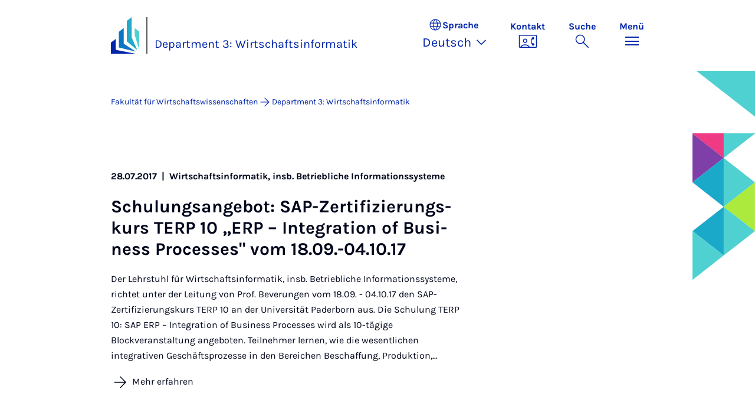

--- FILE ---
content_type: text/html; charset=utf-8
request_url: https://wiwi.uni-paderborn.de/dep3/nachrichten/nachrichten-archiv/anzeige/seite?tx_news_pi1%5BoverwriteDemand%5D%5Bmonth%5D=07&tx_news_pi1%5BoverwriteDemand%5D%5Byear%5D=2017&cHash=a8d2d03701fce439debcfe98564d4576
body_size: 10246
content:
<!DOCTYPE html>
<html lang="de">
<head>

<meta charset="utf-8">
<!-- 
	Copyright Universität Paderborn

	This website is powered by TYPO3 - inspiring people to share!
	TYPO3 is a free open source Content Management Framework initially created by Kasper Skaarhoj and licensed under GNU/GPL.
	TYPO3 is copyright 1998-2026 of Kasper Skaarhoj. Extensions are copyright of their respective owners.
	Information and contribution at https://typo3.org/
-->


<link rel="icon" href="/_assets/2fef5a57ccfb6518b32ca960619c0f44/Icons/favicon.ico" type="image/vnd.microsoft.icon">
<title>Anzeige - Department 3: Wirtschaftsinformatik | Universität Paderborn</title>
<meta name="generator" content="TYPO3 CMS">
<meta name="viewport" content="width=device-width, initial-scale=1, minimum-scale=1, maximum-scale=5">
<meta name="twitter:card" content="summary">
<meta property="upb:pageid" content="152037">
<meta property="upb:changed" content="02.07.2024 11:03:09">
<meta property="upb:changedts" content="1719910989">
<meta name="copyright" content="Universität Paderborn">
<meta name="facebook-domain-verification" content="6qp8tl4ientjkqco4fs7y3cayx2s16">


<link rel="stylesheet" href="/_assets/41f313ddc60e6583fa91411440628db0/Dist/Css/bootstrap.min.css?1768558488" media="all">
<link rel="stylesheet" href="/_assets/41f313ddc60e6583fa91411440628db0/Dist/Css/main.min.css?1768558488" media="all">
<link rel="stylesheet" href="/_assets/41f313ddc60e6583fa91411440628db0/Dist/Css/migration.min.css?1768558488" media="all">
<link rel="stylesheet" href="/_assets/41f313ddc60e6583fa91411440628db0/Dist/Css/form.min.css?1768558488" media="all">
<link rel="stylesheet" href="/_assets/a8952733f3b83a356cc583791cdab51b/Css/upbvideoshariff.css?1765275563" media="all">
<link rel="stylesheet" href="/_assets/90cf69ca398714856d10cc5ce2f52fad/css/upblibrecat.css?1764917050" media="all">
<link href="/_assets/41f313ddc60e6583fa91411440628db0/Dist/Css/newslist.min.css?1768558488" rel="stylesheet" >
<link href="/_assets/41f313ddc60e6583fa91411440628db0/Dist/Css/stage.min.css?1768558488" rel="stylesheet" >
<link href="/_assets/41f313ddc60e6583fa91411440628db0/Dist/Css/anchor-navigation.min.css?1768558488" rel="stylesheet" >
<link href="/_assets/41f313ddc60e6583fa91411440628db0/Dist/Css/breadcrumb.min.css?1768558488" rel="stylesheet" >






<link rel="apple-touch-icon" sizes="57x57" href="/typo3conf/ext/upb_base/Resources/Public/Icons/favicons/apple-icon-57x57.png">
<link rel="apple-touch-icon" sizes="60x60" href="/typo3conf/ext/upb_base/Resources/Public/Icons/favicons/apple-icon-60x60.png">
<link rel="apple-touch-icon" sizes="72x72" href="/typo3conf/ext/upb_base/Resources/Public/Icons/favicons/apple-icon-72x72.png">
<link rel="apple-touch-icon" sizes="76x76" href="/typo3conf/ext/upb_base/Resources/Public/Icons/favicons/apple-icon-76x76.png">
<link rel="apple-touch-icon" sizes="114x114" href="/typo3conf/ext/upb_base/Resources/Public/Icons/favicons/apple-icon-114x114.png">
<link rel="apple-touch-icon" sizes="120x120" href="/typo3conf/ext/upb_base/Resources/Public/Icons/favicons/apple-icon-120x120.png">
<link rel="apple-touch-icon" sizes="144x144" href="/typo3conf/ext/upb_base/Resources/Public/Icons/favicons/apple-icon-144x144.png">
<link rel="apple-touch-icon" sizes="152x152" href="/typo3conf/ext/upb_base/Resources/Public/Icons/favicons/apple-icon-152x152.png">
<link rel="apple-touch-icon" sizes="180x180" href="/typo3conf/ext/upb_base/Resources/Public/Icons/favicons/apple-icon-180x180.png">
<link rel="icon" type="image/png" href="/typo3conf/ext/upb_base/Resources/Public/Icons/favicons/favicon-32x32.png" sizes="32x32">
<link rel="icon" type="image/png" href="/typo3conf/ext/upb_base/Resources/Public/Icons/favicons/favicon-96x96.png" sizes="96x96">
<link rel="icon" type="image/png" href="/typo3conf/ext/upb_base/Resources/Public/Icons/favicons/favicon-16x16.png" sizes="16x16">


<meta name="msapplication-TileImage" content="/typo3conf/ext/upb_base/Resources/Public/Icons/favicons/ms-icon-144x144.png">
<link href="/typo3conf/ext/upb/Resources/Public/Files/fonts/fontawesome-webfont.woff2" as="font" crossorigin>
<link rel="canonical" href="https://wiwi.uni-paderborn.de/dep3/nachrichten/nachrichten-archiv/anzeige?tx_news_pi1%5Baction%5D=list&amp;tx_news_pi1%5Bcontroller%5D=News&amp;tx_news_pi1%5BcurrentPage%5D=0&amp;cHash=f13cb6d3b0e3e92ef6822038400430ec"/>
</head>
<body>

    
    

    
    








<header class="main-header sticky-top w-100">
    <nav class="navbar">
        <div class="container">
            
                    <div class="d-flex secondbrand-wrap">
                        <div class="imagemark-wrap">
                            <a class="navbar-imagemark" href="https://www.uni-paderborn.de/" title="Universität Paderborn - Zur Startseite">
                                
                                        <img alt="UPB Bildmarke" src="/_assets/41f313ddc60e6583fa91411440628db0/Dist/Media/images/imagemark.svg">
                                    
                            </a>
                        </div>
                        <div class="secondBrandBox">
                            
                                    
                                            <div class="secondBrandContent BrandContentText ">
                                                
                                                        <a href="/dep3">
                                                            Department 3: Wirtschaftsinformatik
                                                        </a>
                                                    
                                            </div>
                                        
                                

                        </div>
                    </div>
                
            <div class="d-flex navbar-actions">
                <div class="navbar-action-item d-none d-lg-block lang-switch">
                    <button class="navbar-button" data-bs-toggle="popover" data-bs-placement="bottom"
                            data-bs-offset="-40,0" data-bs-content-id="popover-content" tabindex="0" role="button">
                        <span class="header">
                            <span>Sprache</span>
                            
<svg xmlns="http://www.w3.org/2000/svg" class="icon "><use xlink:href="#icon-language"></use></svg>

                            <span class="label">Sprache</span>
                        </span>
                        
                            
                                <span class="lang">Deutsch
<svg xmlns="http://www.w3.org/2000/svg" class="icon "><use xlink:href="#icon-expand_more"></use></svg>
</span>
                            
                        
                            
                        
                    </button>
                </div>
                
                    <div class="navbar-action-item d-none d-lg-block contact">
                        <a class="navbar-button" title="Weiter zu Kontakt" href="/kontakt">
                            <span>Kontakt</span>
                            
<svg xmlns="http://www.w3.org/2000/svg" class="icon "><use xlink:href="#icon-contact_phone"></use></svg>

                        </a>
                    </div>
                
                <div class="d-flex navbar-actions_main">
                    <ul class="navbar-actions_main-items">
                        
                            <li class="d-none d-lg-block navbar-action-item">
                                <button class="navbar-button navbar-button--collapse-search" type="button"
                                        aria-controls="searchBarUPB" aria-expanded="false" aria-label="Suche umschalten">
                                    <span>Suche</span>
                                    
<svg xmlns="http://www.w3.org/2000/svg" class="icon icon-open search"><use xlink:href="#icon-search"></use></svg>

                                    
<svg xmlns="http://www.w3.org/2000/svg" class="icon icon-close close"><use xlink:href="#icon-close"></use></svg>

                                </button>
                            </li>
                        
                        <li class="navbar-action-item">
                            <button class="navbar-button navbar-button--collapse-menu" type="button"
                                    aria-controls="navbarUPB" aria-expanded="false" aria-label="Menü umschalten">
                                <span>Menü</span>
                                <div class="css-icon-wrapper">
                                    <div class="menu-toggle-icon"></div>
                                </div>
                            </button>
                        </li>
                    </ul>
                </div>
            </div>
        </div>
        <div id="popover-content" class="language-switcher d-none">
            <ul class="list-group list-group-flush">
                
                    
                    
                    
                        <li class="list-group-item active" aria-current="true">
                            <a class="d-block" href="/dep3/nachrichten/nachrichten-archiv/anzeige?tx_news_pi1%5Baction%5D=list&amp;tx_news_pi1%5Bcontroller%5D=News&amp;tx_news_pi1%5BcurrentPage%5D=0&amp;cHash=f13cb6d3b0e3e92ef6822038400430ec">Deutsch</a>
                        </li>
                    
                
                    
                    
                    
                        <li class="list-group-item" aria-current="false">
                            
                                    
                                        <a class="d-block disabled" href="/en/dep3/nachrichten/nachrichten-archiv/anzeige?tx_news_pi1%5Baction%5D=list&amp;tx_news_pi1%5Bcontroller%5D=News&amp;tx_news_pi1%5BcurrentPage%5D=0&amp;cHash=f13cb6d3b0e3e92ef6822038400430ec" disabled="1" title="Not translated">English</a>
                                    
                                
                        </li>
                    
                
            </ul>
        </div>
    </nav>
    <nav class="navbar-collapse navbar-navigation bg-white collapse" id="navbarUPB">
        
<div class="container">
    <div class="row">
        <div class="col overflow-auto-mobile">
            <div class="controls">
                <button type="button" class="close-submenu">
                    Zurück
                </button>
                <ul class="breadcrumb" aria-label="breadcrumb">
                    <li>
                        <button type="button" aria-label="Zurück zum Hauptmenü">
                            Hauptmenü
                        </button>
                    </li>
                </ul>
            </div>
            <div class="menu-wrapper">
                <div class="grid">
                    <ul class="main-menu" role="menubar">
                        
                            <li>
                                
                                        
                                                <a href="/dep3/sodalab" role="menuitem">
                                                    soda.lab
                                                </a>
                                            
                                    
                                
                            </li>
                        
                            <li>
                                
                                        
                                                <a href="/dep3/aktuelles" role="menuitem">
                                                    Aktuelles
                                                </a>
                                            
                                    
                                
                            </li>
                        
                            <li>
                                
                                        
                                                <a href="/dep3/veranstaltungen-1" role="menuitem">
                                                    Veranstaltungen
                                                </a>
                                            
                                    
                                
                            </li>
                        
                            <li>
                                
                                        
                                                <a href="/dep3/professuren" role="menuitem">
                                                    Professuren
                                                </a>
                                            
                                    
                                
                            </li>
                        
                            <li>
                                
                                        
                                                <a href="/dep3/forschungsprofil" role="menuitem">
                                                    Forschungsprofil
                                                </a>
                                            
                                    
                                
                            </li>
                        
                            <li>
                                
                                        
                                                <a href="/dep3/forschungsprojekte" role="menuitem">
                                                    Forschungsprojekte
                                                </a>
                                            
                                    
                                
                            </li>
                        
                            <li>
                                
                                        
                                                <a href="/dep3/publikationen" role="menuitem">
                                                    Publikationen
                                                </a>
                                            
                                    
                                
                            </li>
                        
                            <li>
                                
                                        
                                                <a href="/dep3/prime" role="menuitem">
                                                    PRIME
                                                </a>
                                            
                                    
                                
                            </li>
                        
                            <li>
                                
                                        
                                                <a href="/dep3/studien-und-lehrangebot" role="menuitem">
                                                    Studien- und Lehrangebot
                                                </a>
                                            
                                    
                                
                            </li>
                        
                            <li>
                                
                                        
                                                <a href="/dep3/stellenausschreibungen" role="menuitem">
                                                    Stellenausschreibungen
                                                </a>
                                            
                                    
                                
                            </li>
                        
                            <li>
                                
                                        <button type="button" title="toggle submenu" class="toggle-submenu">
                                            Betriebliche Informationssysteme | Prof. Dr. Daniel Beverungen
                                            
<svg xmlns="http://www.w3.org/2000/svg" class="icon "><use xlink:href="#icon-arrow_forward"></use></svg>

                                        </button>
                                    
                                
                                    
    <ul role="menu">
        <li>
            <a href="/dep3/winfo010" role="">
                    Seite &quot;Betriebliche Informationssysteme | Prof. Dr. Daniel Beverungen&quot; öffnen
            </a>
        </li>
        
            <li>
                
                        <button type="button" title="toggle submenu" class="toggle-submenu">
                            Team
                            
<svg xmlns="http://www.w3.org/2000/svg" class="icon "><use xlink:href="#icon-arrow_forward"></use></svg>

                        </button>
                    
                
                    
    <ul role="menu">
        <li>
            <a href="/dep3/winfo010/team" role="">
                    Seite &quot;Team&quot; öffnen
            </a>
        </li>
        
            <li>
                
                        <a href="/dep3/winfo010/team/bewerben-sie-sich-bei-uns" role="">
                            Bewerben Sie sich bei uns
                        </a>
                    
                
            </li>
        
    </ul>

                
            </li>
        
            <li>
                
                        <button type="button" title="toggle submenu" class="toggle-submenu">
                            Lehre
                            
<svg xmlns="http://www.w3.org/2000/svg" class="icon "><use xlink:href="#icon-arrow_forward"></use></svg>

                        </button>
                    
                
                    
    <ul role="menu">
        <li>
            <a href="/dep3/winfo010/lehre" role="">
                    Seite &quot;Lehre&quot; öffnen
            </a>
        </li>
        
            <li>
                
                        <a href="/dep3/winfo010/lehre/aktuelle-themen-fuer-abschlussarbeiten" role="">
                            Aktuelle Themen für Abschlussarbeiten
                        </a>
                    
                
            </li>
        
            <li>
                
                        <a href="/dep3/winfo010/lehre/tipps-fuer-abschlussarbeiten" role="">
                            Wichtige Hinweise für Abschlussarbeiten
                        </a>
                    
                
            </li>
        
            <li>
                
                        <a href="/dep3/winfo010/lehre/projektseminare" role="">
                            Projektseminare
                        </a>
                    
                
            </li>
        
            <li>
                
                        <a href="/dep3/winfo010/lehre/ercis-bpm-winter-school" role="">
                            ERCIS BPM Winter School
                        </a>
                    
                
            </li>
        
            <li>
                
                        <a href="/dep3/winfo010/lehre/erp-labor" role="">
                            ERP.lab
                        </a>
                    
                
            </li>
        
            <li>
                
                        <a href="/dep3/winfo010/lehre/service-design-lab" role="">
                            Service Design.lab
                        </a>
                    
                
            </li>
        
            <li>
                
                        <a href="/dep3/winfo010/lehre/itil" role="">
                            ITIL-Zertifizierung
                        </a>
                    
                
            </li>
        
            <li>
                
                        <a href="/dep3/winfo010/lehre/itil-1" role="">
                            Salesforce-Zertifizierung
                        </a>
                    
                
            </li>
        
            <li>
                
                        <a href="/dep3/winfo010/lehre/sap" role="">
                            SAP TS410
                        </a>
                    
                
            </li>
        
    </ul>

                
            </li>
        
            <li>
                
                        <button type="button" title="toggle submenu" class="toggle-submenu">
                            Forschung
                            
<svg xmlns="http://www.w3.org/2000/svg" class="icon "><use xlink:href="#icon-arrow_forward"></use></svg>

                        </button>
                    
                
                    
    <ul role="menu">
        <li>
            <a href="/dep3/winfo010/forschung" role="">
                    Seite &quot;Forschung&quot; öffnen
            </a>
        </li>
        
            <li>
                
                        <a href="/dep3/winfo010/forschung/forschungsprojekte" role="">
                            Forschungsprojekte
                        </a>
                    
                
            </li>
        
            <li>
                
                        <a href="/dep3/winfo010/forschung/publikationen" role="">
                            Publikationen
                        </a>
                    
                
            </li>
        
            <li>
                
                        <a href="/dep3/winfo010/forschung/forscherinnen" role="">
                            Forscher*innen
                        </a>
                    
                
            </li>
        
            <li>
                
                        <a href="/dep3/winfo010/forschung/konferenzen-und-workshops" role="">
                            Konferenzen und Workshops
                        </a>
                    
                
            </li>
        
    </ul>

                
            </li>
        
            <li>
                
                        <a href="/dep3/winfo010/aktuelles" role="">
                            Aktuelles
                        </a>
                    
                
            </li>
        
            <li>
                
                        <button type="button" title="toggle submenu" class="toggle-submenu">
                            Nachrichten
                            
<svg xmlns="http://www.w3.org/2000/svg" class="icon "><use xlink:href="#icon-arrow_forward"></use></svg>

                        </button>
                    
                
                    
    <ul role="menu">
        <li>
            <a href="/dep3/winfo010/nachrichten-1" role="">
                    Seite &quot;Nachrichten&quot; öffnen
            </a>
        </li>
        
            <li>
                
                        <a href="/dep3/winfo010/nachrichten-1/nachrichten-archiv" role="">
                            Nachrichten-Archiv
                        </a>
                    
                
            </li>
        
    </ul>

                
            </li>
        
    </ul>

                                
                            </li>
                        
                            <li>
                                
                                        <button type="button" title="toggle submenu" class="toggle-submenu">
                                            Digitale Märkte | Prof. Dr. Dennis Kundisch
                                            
<svg xmlns="http://www.w3.org/2000/svg" class="icon "><use xlink:href="#icon-arrow_forward"></use></svg>

                                        </button>
                                    
                                
                                    
    <ul role="menu">
        <li>
            <a href="/dep3/winfo2" role="">
                    Seite &quot;Digitale Märkte | Prof. Dr. Dennis Kundisch&quot; öffnen
            </a>
        </li>
        
            <li>
                
                        <a href="/dep3/winfo2/aktuelles" role="">
                            Aktuelles
                        </a>
                    
                
            </li>
        
            <li>
                
                        <a href="/dep3/winfo2/kontakt" role="">
                            Kontakt
                        </a>
                    
                
            </li>
        
            <li>
                
                        <button type="button" title="toggle submenu" class="toggle-submenu">
                            Lehre
                            
<svg xmlns="http://www.w3.org/2000/svg" class="icon "><use xlink:href="#icon-arrow_forward"></use></svg>

                        </button>
                    
                
                    
    <ul role="menu">
        <li>
            <a href="/dep3/winfo2/lehre" role="">
                    Seite &quot;Lehre&quot; öffnen
            </a>
        </li>
        
            <li>
                
                        <a href="/dep3/winfo2/lehre/abschlussarbeiten" role="">
                            Abschlussarbeiten
                        </a>
                    
                
            </li>
        
    </ul>

                
            </li>
        
            <li>
                
                        <button type="button" title="toggle submenu" class="toggle-submenu">
                            Forschung
                            
<svg xmlns="http://www.w3.org/2000/svg" class="icon "><use xlink:href="#icon-arrow_forward"></use></svg>

                        </button>
                    
                
                    
    <ul role="menu">
        <li>
            <a href="/dep3/winfo2/forschung-1" role="">
                    Seite &quot;Forschung&quot; öffnen
            </a>
        </li>
        
            <li>
                
                        <a href="/dep3/winfo2/forschung-1/forschungsprofil" role="">
                            Forschungsprofil
                        </a>
                    
                
            </li>
        
    </ul>

                
            </li>
        
            <li>
                
                        <button type="button" title="toggle submenu" class="toggle-submenu">
                            Team
                            
<svg xmlns="http://www.w3.org/2000/svg" class="icon "><use xlink:href="#icon-arrow_forward"></use></svg>

                        </button>
                    
                
                    
    <ul role="menu">
        <li>
            <a href="/dep3/winfo2/team-1" role="">
                    Seite &quot;Team&quot; öffnen
            </a>
        </li>
        
            <li>
                
                        <a href="/dep3/winfo2/team-1/stellenausschreibungen" role="">
                            Stellenausschreibungen
                        </a>
                    
                
            </li>
        
    </ul>

                
            </li>
        
    </ul>

                                
                            </li>
                        
                            <li>
                                
                                        <button type="button" title="toggle submenu" class="toggle-submenu">
                                            Data Analytics | Prof. Dr. Oliver Müller
                                            
<svg xmlns="http://www.w3.org/2000/svg" class="icon "><use xlink:href="#icon-arrow_forward"></use></svg>

                                        </button>
                                    
                                
                                    
    <ul role="menu">
        <li>
            <a href="/dep3/mueller" role="">
                    Seite &quot;Data Analytics | Prof. Dr. Oliver Müller&quot; öffnen
            </a>
        </li>
        
            <li>
                
                        <a href="/dep3/mueller/aktuelles" role="">
                            Aktuelles
                        </a>
                    
                
            </li>
        
            <li>
                
                        <a href="/dep3/mueller/forschungsprojekte-1" role="">
                            Publikationen
                        </a>
                    
                
            </li>
        
            <li>
                
                        <a href="/dep3/mueller/jobangebote" role="">
                            Jobangebote
                        </a>
                    
                
            </li>
        
            <li>
                
                        <a href="/dep3/mueller/schwerpunkte-der-forschung" role="">
                            Schwerpunkte der Forschung
                        </a>
                    
                
            </li>
        
            <li>
                
                        <a href="/dep3/mueller/forschungsprojekte" role="">
                            Forschungsprojekte
                        </a>
                    
                
            </li>
        
            <li>
                
                        <a href="/dep3/mueller/team" role="">
                            Team
                        </a>
                    
                
            </li>
        
            <li>
                
                        <a href="/dep3/mueller/kontakt" role="">
                            Kontakt
                        </a>
                    
                
            </li>
        
    </ul>

                                
                            </li>
                        
                            <li>
                                
                                        <button type="button" title="toggle submenu" class="toggle-submenu">
                                            Operations Research | Prof. Dr. Guido Schryen
                                            
<svg xmlns="http://www.w3.org/2000/svg" class="icon "><use xlink:href="#icon-arrow_forward"></use></svg>

                                        </button>
                                    
                                
                                    
    <ul role="menu">
        <li>
            <a href="/dep3/schryen" role="">
                    Seite &quot;Operations Research | Prof. Dr. Guido Schryen&quot; öffnen
            </a>
        </li>
        
            <li>
                
                        <a href="/dep3/schryen/aktuelles" role="">
                            Aktuelles
                        </a>
                    
                
            </li>
        
            <li>
                
                        <button type="button" title="toggle submenu" class="toggle-submenu">
                            Forschung
                            
<svg xmlns="http://www.w3.org/2000/svg" class="icon "><use xlink:href="#icon-arrow_forward"></use></svg>

                        </button>
                    
                
                    
    <ul role="menu">
        <li>
            <a href="/dep3/schryen/forschung" role="">
                    Seite &quot;Forschung&quot; öffnen
            </a>
        </li>
        
            <li>
                
                        <a href="/dep3/schryen/forschung/forschungsprojekte" role="">
                            Forschungsprojekte
                        </a>
                    
                
            </li>
        
    </ul>

                
            </li>
        
            <li>
                
                        <a href="/dep3/schryen/lehre-schryen" role="">
                            Lehre
                        </a>
                    
                
            </li>
        
            <li>
                
                        <button type="button" title="toggle submenu" class="toggle-submenu">
                            Team
                            
<svg xmlns="http://www.w3.org/2000/svg" class="icon "><use xlink:href="#icon-arrow_forward"></use></svg>

                        </button>
                    
                
                    
    <ul role="menu">
        <li>
            <a href="/dep3/schryen/team-schryen" role="">
                    Seite &quot;Team&quot; öffnen
            </a>
        </li>
        
            <li>
                
                        <a href="/dep3/schryen/team-schryen/stellenausschreibungen" role="">
                            Stellenausschreibungen
                        </a>
                    
                
            </li>
        
    </ul>

                
            </li>
        
    </ul>

                                
                            </li>
                        
                            <li>
                                
                                        <button type="button" title="toggle submenu" class="toggle-submenu">
                                            Digital Responsibility | Prof. Dr. Franz Strich
                                            
<svg xmlns="http://www.w3.org/2000/svg" class="icon "><use xlink:href="#icon-arrow_forward"></use></svg>

                                        </button>
                                    
                                
                                    
    <ul role="menu">
        <li>
            <a href="/dep3/strich" role="">
                    Seite &quot;Digital Responsibility | Prof. Dr. Franz Strich&quot; öffnen
            </a>
        </li>
        
            <li>
                
                        <a href="/dep3/strich/lehre" role="">
                            Lehre
                        </a>
                    
                
            </li>
        
            <li>
                
                        <a href="/dep3/strich/team" role="">
                            Team
                        </a>
                    
                
            </li>
        
    </ul>

                                
                            </li>
                        
                            <li>
                                
                                        <button type="button" title="toggle submenu" class="toggle-submenu">
                                            Nachhaltigkeit | Prof. Dr. Simon Trang
                                            
<svg xmlns="http://www.w3.org/2000/svg" class="icon "><use xlink:href="#icon-arrow_forward"></use></svg>

                                        </button>
                                    
                                
                                    
    <ul role="menu">
        <li>
            <a href="/dep3/trang" role="">
                    Seite &quot;Nachhaltigkeit | Prof. Dr. Simon Trang&quot; öffnen
            </a>
        </li>
        
            <li>
                
                        <a href="/dep3/trang/aktuelles" role="">
                            Aktuelles
                        </a>
                    
                
            </li>
        
            <li>
                
                        <a href="/dep3/trang/forschung" role="">
                            Forschung
                        </a>
                    
                
            </li>
        
            <li>
                
                        <a href="/dep3/trang/lehre" role="">
                            Lehre
                        </a>
                    
                
            </li>
        
            <li>
                
                        <button type="button" title="toggle submenu" class="toggle-submenu">
                            Team
                            
<svg xmlns="http://www.w3.org/2000/svg" class="icon "><use xlink:href="#icon-arrow_forward"></use></svg>

                        </button>
                    
                
                    
    <ul role="menu">
        <li>
            <a href="/dep3/trang/team" role="">
                    Seite &quot;Team&quot; öffnen
            </a>
        </li>
        
            <li>
                
                        <a href="/dep3/trang/team/stellenangebot" role="">
                            Stellenangebot
                        </a>
                    
                
            </li>
        
    </ul>

                
            </li>
        
            <li>
                
                        <a href="/dep3/trang/kontakt" role="">
                            Kontakt
                        </a>
                    
                
            </li>
        
    </ul>

                                
                            </li>
                        
                            <li>
                                
                                        <button type="button" title="toggle submenu" class="toggle-submenu">
                                            Social Computing | Prof. Dr. Matthias Trier
                                            
<svg xmlns="http://www.w3.org/2000/svg" class="icon "><use xlink:href="#icon-arrow_forward"></use></svg>

                                        </button>
                                    
                                
                                    
    <ul role="menu">
        <li>
            <a href="/dep3/trier" role="">
                    Seite &quot;Social Computing | Prof. Dr. Matthias Trier&quot; öffnen
            </a>
        </li>
        
            <li>
                
                        <a href="/dep3/trier/aktuelles" role="">
                            Aktuelles
                        </a>
                    
                
            </li>
        
            <li>
                
                        <a href="/dep3/trier/forschung" role="">
                            Forschung
                        </a>
                    
                
            </li>
        
            <li>
                
                        <button type="button" title="toggle submenu" class="toggle-submenu">
                            Lehre
                            
<svg xmlns="http://www.w3.org/2000/svg" class="icon "><use xlink:href="#icon-arrow_forward"></use></svg>

                        </button>
                    
                
                    
    <ul role="menu">
        <li>
            <a href="/dep3/trier/lehre-1" role="">
                    Seite &quot;Lehre&quot; öffnen
            </a>
        </li>
        
            <li>
                
                        <a href="/dep3/trier/lehre-1/abschlussarbeiten" role="">
                            Abschlussarbeiten
                        </a>
                    
                
            </li>
        
    </ul>

                
            </li>
        
            <li>
                
                        <a href="/dep3/trier/team" role="">
                            Team
                        </a>
                    
                
            </li>
        
            <li>
                
                        <a href="/dep3/trier/mentorenprogramm-masterstudierende-wirtschaftsinformatik-und-management-information-systems" role="">
                            Men­to­ren­pro­­gramm Mas­ter­­stu­­die­ren­­de Wir­t­­schafts­in­­for­­ma­tik und Ma­­na­ge­­ment In­­­for­­ma­ti­on Sys­tems
                        </a>
                    
                
            </li>
        
            <li>
                
                        <a href="/dep3/trier/kontakt" role="">
                            Kontakt
                        </a>
                    
                
            </li>
        
    </ul>

                                
                            </li>
                        
                    </ul>
                    <div class="active-submenu"></div>
                </div>
            </div>
            <div class="more-links">
                
                
            </div>
        </div>
    </div>
</div>





    </nav>
    <div class="navbar-collapse navbar-search bg-white collapse" id="searchBarUPB">
        <div class="container">
            <form class="form-inline" id="searchbox_000811303303555764227:ajae23nnrte"
                  action="https://www.google.com/cse" accept-charset="utf-8">
                <input type="hidden" name="cx" value="000811303303555764227:ajae23nnrte" />
                <input type="hidden" name="cof" value="FORID:0" />
                <div class="input-group">
                    <input class="form-control" type="search" name="q"
                        placeholder="Suchen (Google)"
                        aria-label="Search">
                    <button class="btn btn-primary search-submit-btn" type="submit">
                        
<svg xmlns="http://www.w3.org/2000/svg" class="icon icon-open"><use xlink:href="#icon-search"></use></svg>

                    </button>
                </div>
            </form>
            <script type="text/javascript">
                let form = document.getElementById("searchbox_000811303303555764227:ajae23nnrte");
                form.action='https://www.uni-paderborn.de/suche';
                form.cof.value='FORID:11';
            </script>
        </div>
    </div>
</header>



    
    






        
            



<section id="header" class="stage small">
    <div class="image">
        
                
                    



    
        
    

    
    
    <figure class="">
        <picture>
            
            
            
                
        
                
                <source srcset="/fileadmin/home/upb-buehne1.png" media="(max-width: 768px)" />
            
    
            
            
                
        
                
                <source srcset="/fileadmin/home/upb-buehne1.png" media="(max-width: 992px)" />
            
    
            
            
                
        
                
                <source srcset="/fileadmin/home/upb-buehne1.png" media="(max-width: 1200px)" />
            
    
            
            
                    <img itemprop="image" class="img-fluid" loading="lazy" src="/fileadmin/home/upb-buehne1.png" width="6000" height="1263" alt="" />
                
        </picture>
    </figure>



                
            
    </div>
</section>


        
    



    
        
        




<nav class="navbar navbar-scrollspy navbar-expand-xl sticky-top">
    <div class="container">
        <div class="row g-0">
            <div class="navbar-mobile">
                <a class="navbar-title text-primary text-decoration-none d-xl-none" href="#"></a>
                <button class="navbar-toggler d-xl-none" type="button" data-bs-toggle="collapse"
                        data-bs-target="#navbarScroll-0" aria-controls="navbarScroll" aria-expanded="false"
                        aria-label="Toggle navigation">
                    
<svg xmlns="http://www.w3.org/2000/svg" class="icon "><use xlink:href="#icon-expand_more"></use></svg>

                </button>
                <div id="navbarScroll-0" class="collapse navbar-collapse">
                    <div id="main-scroll-nav" class="navbar-nav navbar-nav-scroll">
                        
                    </div>
                    <div class="navbar-nav-scroll-buttons" hidden>
                        <button class="navbar-nav-scroll-button navbar-nav-scroll-button-left" type="button">
                            
<svg xmlns="http://www.w3.org/2000/svg" class="icon "><use xlink:href="#icon-chevron_left"></use></svg>

                        </button>
                        <button class="navbar-nav-scroll-button navbar-nav-scroll-button-right" type="button">
                            
<svg xmlns="http://www.w3.org/2000/svg" class="icon "><use xlink:href="#icon-chevron_right"></use></svg>

                        </button>
                    </div>
                </div>
            </div>
        </div>
    </div>
</nav>



    

    
        

<div class="container container-breadcrumb">
    <nav class="breadcrumb-nav" aria-label="breadcrumb">
        <ol class="breadcrumb" itemscope itemtype="https://schema.org/BreadcrumbList">
            
                
                <li class="breadcrumb-item active"
                    itemtype="https://schema.org/ListItem"
                    itemprop="itemListElement"
                    itemscope
                    >
                    
                            <a href="/" itemprop="item" title="Fakultät für Wirtschaftswissenschaften"><span itemprop="name">Fakultät für Wirtschaftswissenschaften</span></a>
                        
                    <meta itemprop="position" content="1"/>
                </li>
                
                    
<svg xmlns="http://www.w3.org/2000/svg" class="icon "><use xlink:href="#icon-arrow_forward"></use></svg>

                
            
                
                <li class="breadcrumb-item active"
                    itemtype="https://schema.org/ListItem"
                    itemprop="itemListElement"
                    itemscope
                    >
                    
                            <a href="/dep3" itemprop="item" title="Department 3: Wirtschaftsinformatik">
                                <span itemprop="name">Department 3: Wirtschaftsinformatik</span>
                            </a>
                        
                    <meta itemprop="position" content="2"/>
                </li>
                
            
        </ol>
    </nav>
</div>


    

    
    
        <main class="main-content">
            <!--TYPO3SEARCH_begin--><div id="c414292" class="frame frame-layout-0">
                
                
                    



                
                
                    



                
                

    
    




		
		<div class="news">
			
			
    <!--TYPO3SEARCH_end-->
    
            



    <section class="news-list-view" id="news-container">
    



    <div class="container">
        <div class="news-list-items">
            
                    
                    
                        

        

        <div class="news-list-item"
             itemscope
             itemtype="https://schema.org/NewsArticle">
            <div class="row">
                <div class="col-12 col-md-4 order-md-2">
                    <div class="news-list-item_image">
                        
                        
                            
                        
                    </div>
                </div>
                <div class="col-12 col-md-8">
                    <div class="news-list-item_body">
                        <div class="news-list-item_header">
                            <div class="news-list-item_meta" itemprop="datePublished"
                                 content="2017-07-28">
                                
                                <span class="news-list-item_date">
                                    
                                            28.07.2017
                                            
                                        
                                </span>
                                
                                    <span class="news-list-item_categories">
                                        &nbsp;|&nbsp;
                                        
                                            
                                                    <span>
                                                        Wirtschaftsinformatik, insb. Betriebliche Informationssysteme
                                                    </span>
                                                
                                        
                                    </span>
                                
                            </div>
                            
                                <h3 class="news-list-item_headline" itemprop="headline">
                                    Schu&shy;lungs&shy;an&shy;ge&shy;bot: SAP-Zer&shy;ti&shy;fi&shy;zie&shy;rungs&shy;kurs TERP 10 „ERP – In&shy;te&shy;gra&shy;ti&shy;on of Busi&shy;ness Pro&shy;ces&shy;ses&quot; vom 18.09.-04.10.17
                                </h3>
                            
                        </div>

                        <div class="news-list-item_content">
                            <p class="news-list-item_teaser">
                                
                                        
                                            Der Lehrstuhl für Wirtschaftsinformatik, insb. Betriebliche Informationssysteme, richtet unter der Leitung von Prof. Beverungen vom 18.09. - 04.10.17 den SAP-Zertifizierungskurs TERP 10 an der Universität Paderborn aus. Die Schulung TERP 10: SAP ERP – Integration of Business Processes wird als 10-tägige Blockveranstaltung angeboten. Teilnehmer lernen, wie die wesentlichen integrativen Geschäftsprozesse in den Bereichen Beschaffung, Produktion,&hellip;
                                        
                                    
                            </p>
                            
                                
<svg xmlns="http://www.w3.org/2000/svg" class="icon arrow_forward"><use xlink:href="#icon-arrow_forward"></use></svg>

                                <span class="txt">
                                    Mehr erfahren
                                </span>
                            
                        </div>
                    </div>
                </div>
            </div>
        </div>
    


                    
                        

        

        <div class="news-list-item"
             itemscope
             itemtype="https://schema.org/NewsArticle">
            <div class="row">
                <div class="col-12 col-md-4 order-md-2">
                    <div class="news-list-item_image">
                        
                        
                            
                        
                    </div>
                </div>
                <div class="col-12 col-md-8">
                    <div class="news-list-item_body">
                        <div class="news-list-item_header">
                            <div class="news-list-item_meta" itemprop="datePublished"
                                 content="2017-07-26">
                                
                                <span class="news-list-item_date">
                                    
                                            26.07.2017
                                            
                                        
                                </span>
                                
                                    <span class="news-list-item_categories">
                                        &nbsp;|&nbsp;
                                        
                                            
                                                    <span>
                                                        Forschung,&nbsp;
                                                    </span>
                                                
                                        
                                            
                                                    <span>
                                                        Wirtschaftsinformatik, insb. Betriebliche Informationssysteme
                                                    </span>
                                                
                                        
                                    </span>
                                
                            </div>
                            
                                <h3 class="news-list-item_headline" itemprop="headline">
                                    Track Chair für den Be&shy;reich Wirt&shy;schafts&shy;in&shy;for&shy;ma&shy;tik auf der VHB-Jah&shy;res&shy;ta&shy;gung 2018 (Mag&shy;de&shy;burg)
                                </h3>
                            
                        </div>

                        <div class="news-list-item_content">
                            <p class="news-list-item_teaser">
                                
                                        
                                            Prof. Dr. Daniel Beverungen ist auf der &lt;link http://www.vhb2018.ovgu.de/&gt;VHB-Jahrestagung 2018&lt;/link&gt; in Magdeburg Track Chair für den Bereich Wirtschaftsinformatik.&nbsp;
Die 80. Pfingsttagung des Verbands der Hochschullehrer für Betriebswirtschaft e. V. (VHB) findet vom 23. bis 25. Mai 2018 an der Otto-von-Guericke-Universität Magdeburg statt. Im Zentrum der Tagung steht die Analyse betriebswirtschaftlicher Entscheidungsprozesse, welche sich stets&hellip;
                                        
                                    
                            </p>
                            
                                
<svg xmlns="http://www.w3.org/2000/svg" class="icon arrow_forward"><use xlink:href="#icon-arrow_forward"></use></svg>

                                <span class="txt">
                                    Mehr erfahren
                                </span>
                            
                        </div>
                    </div>
                </div>
            </div>
        </div>
    


                    
                        

        

        <div class="news-list-item"
             itemscope
             itemtype="https://schema.org/NewsArticle">
            <div class="row">
                <div class="col-12 col-md-4 order-md-2">
                    <div class="news-list-item_image">
                        
                        
                            
                        
                    </div>
                </div>
                <div class="col-12 col-md-8">
                    <div class="news-list-item_body">
                        <div class="news-list-item_header">
                            <div class="news-list-item_meta" itemprop="datePublished"
                                 content="2017-07-26">
                                
                                <span class="news-list-item_date">
                                    
                                            26.07.2017
                                            
                                        
                                </span>
                                
                                    <span class="news-list-item_categories">
                                        &nbsp;|&nbsp;
                                        
                                            
                                                    <span>
                                                        Wirtschaftsinformatik, insb. Betriebliche Informationssysteme
                                                    </span>
                                                
                                        
                                    </span>
                                
                            </div>
                            
                                <h3 class="news-list-item_headline" itemprop="headline">
                                    Kar&shy;rie&shy;re&shy;tag am 19.10.17, 15.30 Uhr, bei Net at Work GmbH, Pa&shy;der&shy;born
                                </h3>
                            
                        </div>

                        <div class="news-list-item_content">
                            <p class="news-list-item_teaser">
                                
                                        
                                            Net at Work GmbH lädt alle Studierenden zum Karrieretag am Donnerstag, den 19. Oktober 2017, um 15.30 Uhr, ein. Weitere Informationen finden Sie &lt;link file:89647&gt;hier&lt;/link&gt;
                                        
                                    
                            </p>
                            
                                
<svg xmlns="http://www.w3.org/2000/svg" class="icon arrow_forward"><use xlink:href="#icon-arrow_forward"></use></svg>

                                <span class="txt">
                                    Mehr erfahren
                                </span>
                            
                        </div>
                    </div>
                </div>
            </div>
        </div>
    


                    
                        

        

        <div class="news-list-item"
             itemscope
             itemtype="https://schema.org/NewsArticle">
            <div class="row">
                <div class="col-12 col-md-4 order-md-2">
                    <div class="news-list-item_image">
                        
                        
                            
                        
                    </div>
                </div>
                <div class="col-12 col-md-8">
                    <div class="news-list-item_body">
                        <div class="news-list-item_header">
                            <div class="news-list-item_meta" itemprop="datePublished"
                                 content="2017-07-24">
                                
                                <span class="news-list-item_date">
                                    
                                            24.07.2017
                                            
                                        
                                </span>
                                
                                    <span class="news-list-item_categories">
                                        &nbsp;|&nbsp;
                                        
                                            
                                                    <span>
                                                        Lehre,&nbsp;
                                                    </span>
                                                
                                        
                                            
                                                    <span>
                                                        Wirtschaftsinformatik, insb. Betriebliche Informationssysteme
                                                    </span>
                                                
                                        
                                    </span>
                                
                            </div>
                            
                                <h3 class="news-list-item_headline" itemprop="headline">
                                    Gast&shy;vor&shy;trag von Dr. Sta&shy;nis&shy;law Schmal, Luft&shy;han&shy;sa In&shy;dus&shy;try So&shy;lu&shy;ti&shy;ons AS GmbH, am 25.07.17 im Rah&shy;men der Vor&shy;le&shy;sung Di&shy;gi&shy;ta&shy;le&hellip;
                                </h3>
                            
                        </div>

                        <div class="news-list-item_content">
                            <p class="news-list-item_teaser">
                                
                                        
                                            Im Rahmen der Vorlesung Digitale Dienstleistungssysteme findet am 25.07.17, von 14.00 - 16.00 Uhr, im Raum B 2 ein Gastvortrag von Dr. Stanislaw Schmal, Lufthansa Industry Solutions AS GmbH, zum Thema „Analytics and Big Data Applications at Lufthansa“ statt.
                                        
                                    
                            </p>
                            
                                
<svg xmlns="http://www.w3.org/2000/svg" class="icon arrow_forward"><use xlink:href="#icon-arrow_forward"></use></svg>

                                <span class="txt">
                                    Mehr erfahren
                                </span>
                            
                        </div>
                    </div>
                </div>
            </div>
        </div>
    


                    
                        

        

        <div class="news-list-item"
             itemscope
             itemtype="https://schema.org/NewsArticle">
            <div class="row">
                <div class="col-12 col-md-4 order-md-2">
                    <div class="news-list-item_image">
                        
                        
                            
                        
                    </div>
                </div>
                <div class="col-12 col-md-8">
                    <div class="news-list-item_body">
                        <div class="news-list-item_header">
                            <div class="news-list-item_meta" itemprop="datePublished"
                                 content="2017-07-13">
                                
                                <span class="news-list-item_date">
                                    
                                            13.07.2017
                                            
                                        
                                </span>
                                
                                    <span class="news-list-item_categories">
                                        &nbsp;|&nbsp;
                                        
                                            
                                                    <span>
                                                        Lehre,&nbsp;
                                                    </span>
                                                
                                        
                                            
                                                    <span>
                                                        Wirtschaftsinformatik, insb. Betriebliche Informationssysteme
                                                    </span>
                                                
                                        
                                    </span>
                                
                            </div>
                            
                                <h3 class="news-list-item_headline" itemprop="headline">
                                    Gast&shy;vor&shy;trag von Da&shy;ni&shy;e&shy;la Klo&shy;se, best prac&shy;ti&shy;ce con&shy;sul&shy;ting AG, am 19.07.17 im Rah&shy;men der Vor&shy;le&shy;sung Grund&shy;la&shy;gen be&shy;trieb&shy;li&shy;cher&hellip;
                                </h3>
                            
                        </div>

                        <div class="news-list-item_content">
                            <p class="news-list-item_teaser">
                                
                                        
                                            Im Rahmen der Vorlesung Grundlagen betrieblicher Informationssysteme findet am 19.07.17, von 9.00 - 11.00 Uhr, im Raum P52.03 ein Gastvortrag von Daniela Klose, best practice consulting AG, zum Thema „Einblick in die Praxis eines SAP-Projekts am Beispiel unterschiedlicher Umsetzungsszenarien im PoC SAP Hybris Billing bei einem großen Energieunternehmen“ statt.
                                        
                                    
                            </p>
                            
                                
<svg xmlns="http://www.w3.org/2000/svg" class="icon arrow_forward"><use xlink:href="#icon-arrow_forward"></use></svg>

                                <span class="txt">
                                    Mehr erfahren
                                </span>
                            
                        </div>
                    </div>
                </div>
            </div>
        </div>
    


                    
                        

        

        <div class="news-list-item"
             itemscope
             itemtype="https://schema.org/NewsArticle">
            <div class="row">
                <div class="col-12 col-md-4 order-md-2">
                    <div class="news-list-item_image">
                        
                        
                            
                                
                                    <figure>
                                        <picture>
                                            <source srcset="/fileadmin-wiwi/_processed_/f/4/csm_IMG_5932_4621fb3a42.jpg"
                                                    media="(max-width: 768px)">
                                            <img itemprop="image" class="img-fluid" src="/fileadmin-wiwi/_processed_/f/4/csm_IMG_5932_5b4a159330.jpg" width="992" height="558" loading="lazy" alt="" />
                                            
                                        </picture>
                                    </figure>
                                    
                                
                            
                                
                            
                        
                    </div>
                </div>
                <div class="col-12 col-md-8">
                    <div class="news-list-item_body">
                        <div class="news-list-item_header">
                            <div class="news-list-item_meta" itemprop="datePublished"
                                 content="2017-07-10">
                                
                                <span class="news-list-item_date">
                                    
                                            10.07.2017
                                            
                                        
                                </span>
                                
                                    <span class="news-list-item_categories">
                                        &nbsp;|&nbsp;
                                        
                                            
                                                    <span>
                                                        Wirtschaftsinformatik, insb. Betriebliche Informationssysteme
                                                    </span>
                                                
                                        
                                    </span>
                                
                            </div>
                            
                                <h3 class="news-list-item_headline" itemprop="headline">
                                    Ex&shy;kur&shy;si&shy;on des De&shy;part&shy;ments Wirt&shy;schafts&shy;in&shy;for&shy;ma&shy;tik mit Ex&shy;zel&shy;lenz&shy;stu&shy;die&shy;ren&shy;den vom 6. - 7. Ju&shy;li 2017 in Han&shy;no&shy;ver bei VW Nutz&shy;fahr&shy;zeu&shy;ge&hellip;
                                </h3>
                            
                        </div>

                        <div class="news-list-item_content">
                            <p class="news-list-item_teaser">
                                
                                        
                                            Das Department Wirtschaftsinformatik der Universität Paderborn hat die besten Studierenden im Bachelorstudiengang Wirtschaftsinformatik sowie im Masterstudiengang Wirtschaftsinformatik und Management Information Systems als Anerkennung für hervorragende Leistungen vom 06. bis 07.07.17 nach Hannover eingeladen. Dort besuchten die (Junior-)Professoren sowie 35 Studierende VW Nutzfahrzeuge und TuiFly, um typische Fragestellungen und&hellip;
                                        
                                    
                            </p>
                            
                                
<svg xmlns="http://www.w3.org/2000/svg" class="icon arrow_forward"><use xlink:href="#icon-arrow_forward"></use></svg>

                                <span class="txt">
                                    Mehr erfahren
                                </span>
                            
                        </div>
                    </div>
                </div>
            </div>
        </div>
    


                    
                    
                        




                    
                
        </div>
    </div>
</section>


        
    <!--TYPO3SEARCH_begin-->

		</div>
		
	


                
                    



                
                
                    



                
            </div><!--TYPO3SEARCH_end-->
        </main>
    

    





        


    




<footer class="footer footer--sliced text-white">
    <div class="area-footer bg-middleblue">
        <div class="container position-relative">
            <div class="footer_grid">
                
                    
                        <div class="footer_column">
                            <h2 class="text-white mb-2 mb-lg-0">
                                Department 3: Wirtschaftsinformatik
                            </h2>
                        </div>
                        <div class="footer_column">
                            <address>
                                <p class="mb-2">
                                    Warburger Str. 100<br>
                                    
                                    33098 Paderborn<br>
                                    
                                            Deutschland
                                        
                                </p>
                                
                                
                            </address>
                        </div>
                    
                
                

                

                <div class="footer_column">
                    

    <div class="footer_nav-section">
        <h5 class="footer_headline text-white">
            Schnellzugriffe
        </h5>
        <ul class="nav footer_nav-quicklinks">
            
                <li class="nav-item">
                    <a href="/dep1" onclick="_paq.push([&#039;trackEvent&#039;,&#039;UPB-Footer&#039;,&#039;Quicklink clicked&#039;,&#039;Department 1: Management&#039;]);" title="Department 1: Management" class="btn-icon-link text-white">
                        
<svg xmlns="http://www.w3.org/2000/svg" class="icon "><use xlink:href="#icon-arrow_forward"></use></svg>

                        Department 1: Management
                    </a>
                </li>
            
                <li class="nav-item">
                    <a href="/dep2" onclick="_paq.push([&#039;trackEvent&#039;,&#039;UPB-Footer&#039;,&#039;Quicklink clicked&#039;,&#039;Department 2: Taxation, Accounting and Finance&#039;]);" title="Department 2: Taxation, Accounting and Finance" class="btn-icon-link text-white">
                        
<svg xmlns="http://www.w3.org/2000/svg" class="icon "><use xlink:href="#icon-arrow_forward"></use></svg>

                        Department 2: Taxation, Accounting and Finance
                    </a>
                </li>
            
                <li class="nav-item">
                    <a href="/dep3" onclick="_paq.push([&#039;trackEvent&#039;,&#039;UPB-Footer&#039;,&#039;Quicklink clicked&#039;,&#039;Department 3: Wirtschaftsinformatik&#039;]);" title="Department 3: Wirtschaftsinformatik" class="btn-icon-link text-white">
                        
<svg xmlns="http://www.w3.org/2000/svg" class="icon "><use xlink:href="#icon-arrow_forward"></use></svg>

                        Department 3: Wirtschaftsinformatik
                    </a>
                </li>
            
                <li class="nav-item">
                    <a href="/dep4" onclick="_paq.push([&#039;trackEvent&#039;,&#039;UPB-Footer&#039;,&#039;Quicklink clicked&#039;,&#039;Department 4: Economics&#039;]);" title="Department 4: Economics" class="btn-icon-link text-white">
                        
<svg xmlns="http://www.w3.org/2000/svg" class="icon "><use xlink:href="#icon-arrow_forward"></use></svg>

                        Department 4: Economics
                    </a>
                </li>
            
                <li class="nav-item">
                    <a href="/dep5" onclick="_paq.push([&#039;trackEvent&#039;,&#039;UPB-Footer&#039;,&#039;Quicklink clicked&#039;,&#039;Department 5: Wirtschaftspädagogik&#039;]);" title="Department 5: Wirtschaftspädagogik" class="btn-icon-link text-white">
                        
<svg xmlns="http://www.w3.org/2000/svg" class="icon "><use xlink:href="#icon-arrow_forward"></use></svg>

                        Department 5: Wirtschaftspädagogik
                    </a>
                </li>
            
                <li class="nav-item">
                    <a href="/dep6" onclick="_paq.push([&#039;trackEvent&#039;,&#039;UPB-Footer&#039;,&#039;Quicklink clicked&#039;,&#039;Department 6: Wirtschaftsrecht&#039;]);" title="Department 6: Wirtschaftsrecht" class="btn-icon-link text-white">
                        
<svg xmlns="http://www.w3.org/2000/svg" class="icon "><use xlink:href="#icon-arrow_forward"></use></svg>

                        Department 6: Wirtschaftsrecht
                    </a>
                </li>
            
            
        </ul>
    </div>



                </div>

                <div class="footer_column">
                    



                    <div class="footer_nav-section">
                        
                        
                                



                            
                    </div>
                </div>
            </div>

            
            
        </div>
    </div>

    
        <div class="default-footer bg-primary">
            <div class="container position-relative">
                <div class="footer_grid">
                    <div class="footer_column">
                        




        
    


        <a href="http://www.uni-paderborn.de/" title="Universität Paderborn" class="d-flex justify-content-center justify-content-lg-start">
            <img class="img-fluid" alt="Universität Paderborn" src="/_assets/41f313ddc60e6583fa91411440628db0/Dist/Media/images/upb-logo-negativ-de.svg" width="393" height="123" />
        </a>
    


                    </div>

                    <div class="footer_column">
                        <address>
                            <p class="mb-2">Warburger Str. 100<br>33098 Paderborn<br>Deutschland</p>
                            <p class="mb-0">Telefon Universität</p>
                            <a class="text-white" href="tel:+49 5251 60-0" title="Telefon" target="_blank">
                                +49 5251 60-0
                            </a>
                        </address>
                    </div>

                    <div class="footer_column">
                        

    <div class="footer_nav-section">
        <h5 class="footer_headline text-white d-none d-sm-block">
            Rechtliches
        </h5>
        <ul class="nav footer_nav-policy ">
            
                    <li class="nav-item">
                        <a class="btn-icon-link p-0 text-white" title="Impressum" href="https://www.uni-paderborn.de/impressum">
                            
<svg xmlns="http://www.w3.org/2000/svg" class="icon "><use xlink:href="#icon-arrow_forward"></use></svg>

                            Impressum
                        </a>
                    </li>
                
            
                    <li class="nav-item">
                        <a class="btn-icon-link p-0 text-white" title="Datenschutz" href="https://www.uni-paderborn.de/datenschutzerklaerung">
                            
<svg xmlns="http://www.w3.org/2000/svg" class="icon "><use xlink:href="#icon-arrow_forward"></use></svg>

                            Datenschutz
                        </a>
                    </li>
                
            
                    <li class="nav-item">
                        <a class="btn-icon-link p-0 text-white" title="Hinweisgebersystem" href="https://www.uni-paderborn.de/zv/organisationsberatung-pruefwesen/hinweisgebersystem">
                            
<svg xmlns="http://www.w3.org/2000/svg" class="icon "><use xlink:href="#icon-arrow_forward"></use></svg>

                            Hinweisgebersystem
                        </a>
                    </li>
                
            
        </ul>
    </div>
    


                    </div>

                    <div class="footer_column">
                        
      
    <div class="footer_nav-section">
        <h5 class="footer_headline footer_headline--mb text-white d-none d-sm-block">
            Soziale Netzwerke
        </h5>
    
        <ul class="nav footer_nav-social">
            
                <li class="nav-item">
                    <a href="https://www.instagram.com/uni_paderborn" onclick="_paq.push([&#039;trackEvent&#039;,&#039;AreaFooter-UPB&#039;,&#039;Instagram clicked&#039;,&#039;Instagram&#039;]);" title="Instagram">
                        
<svg xmlns="http://www.w3.org/2000/svg" class="icon "><use xlink:href="#icon-instagram_icon"></use></svg>

                    </a>
                </li>
            
            
                <li class="nav-item">
                    <a href="https://www.facebook.com/unipaderborn" onclick="_paq.push([&#039;trackEvent&#039;,&#039;AreaFooter-UPB&#039;,&#039;Facebook clicked&#039;,&#039;Facebook&#039;]);" title="Facebook">
                        
<svg xmlns="http://www.w3.org/2000/svg" class="icon "><use xlink:href="#icon-facebook_icon"></use></svg>

                    </a>
                </li>
            
            
                <li class="nav-item">
                    <a href="https://de.linkedin.com/school/uni-paderborn" onclick="_paq.push([&#039;trackEvent&#039;,&#039;AreaFooter-UPB&#039;,&#039;LinkedIn clicked&#039;,&#039;LinkedIn&#039;]);" title="LinkedIn">
                        
<svg xmlns="http://www.w3.org/2000/svg" class="icon "><use xlink:href="#icon-linkedin_icon"></use></svg>

                    </a>
                </li>
            
            
            
                <li class="nav-item">
                    <a href="https://www.youtube.com/user/upbvideo" onclick="_paq.push([&#039;trackEvent&#039;,&#039;AreaFooter-UPB&#039;,&#039;YouTube clicked&#039;,&#039;YouTube&#039;]);" title="Youtube">
                        
<svg xmlns="http://www.w3.org/2000/svg" class="icon "><use xlink:href="#icon-youtube_icon"></use></svg>

                    </a>
                </li>
            
            
        </ul>
    </div>



                    </div>
                </div>
            </div>
        </div>
    
</footer>

<!-- Matomo -->
<script type="text/javascript">
    var _paq = _paq || [];
    _paq.push(["setDomains", ["*.uni-paderborn.de"]]);
    _paq.push(['enableLinkTracking']);
    _paq.push(['setVisitorCookieTimeout','604800']);
    _paq.push(['setSessionCookieTimeout','1800']);
    _paq.push(['setReferralCookieTimeout','604800']);
    _paq.push(['trackPageView']);
    (function() {
        var u="//piwik.uni-paderborn.de/";
        _paq.push(['setTrackerUrl', u+'piwik.php']);
        _paq.push(['setSiteId', '222']);
        var d=document, g=d.createElement('script'), s=d.getElementsByTagName('script')[0];
        g.type='text/javascript'; g.async=true; g.defer=true; g.src=u+'piwik.js'; s.parentNode.insertBefore(g,s);
    })();
</script>
<noscript><p><img src="//piwik.uni-paderborn.de/piwik.php?idsite=222" style="border:0;" alt="" /></p></noscript>
<!-- End Matomo Code -->
<script src="/_assets/41f313ddc60e6583fa91411440628db0/Dist/js/bootstrap.min.js?1768558488"></script>
<script src="/_assets/41f313ddc60e6583fa91411440628db0/Dist/js/svg-sprite.min.js?1768558488"></script>
<script src="/_assets/41f313ddc60e6583fa91411440628db0/Dist/js/main.min.js?1768558488"></script>
<script src="/_assets/a8952733f3b83a356cc583791cdab51b/JavaScript/upbVideo.js?1765275563"></script>
<script src="/_assets/2fef5a57ccfb6518b32ca960619c0f44/Files/libs/jquery/dist/jquery.min.js?1765973030"></script>
<script src="/_assets/2fef5a57ccfb6518b32ca960619c0f44/Files/libs/modernizr/modernizr.js?1765973030"></script>
<script src="/_assets/2fef5a57ccfb6518b32ca960619c0f44/Files/libs/foundation/js/foundation.min.js?1765973030"></script>
<script src="/_assets/2fef5a57ccfb6518b32ca960619c0f44/Files/libs/hoverintent/jquery.hoverIntent.js?1765973030"></script>
<script src="/_assets/2fef5a57ccfb6518b32ca960619c0f44/Files/js/slick.min.js?1765973030"></script>
<script src="/_assets/2fef5a57ccfb6518b32ca960619c0f44/Files/libs/magnific/magnific.js?1765973030"></script>
<script src="/_assets/2fef5a57ccfb6518b32ca960619c0f44/Files/js/app.js?1765973030"></script>
<script src="/_assets/da037883643583719ff1c16a170c14d9/JavaScript/shariff.min.js?1729681039"></script>
<script src="/_assets/2fef5a57ccfb6518b32ca960619c0f44/Files/libs/jquery-lazyload/jquery.lazyload.min.js?1765973030"></script>
<script src="/_assets/2fef5a57ccfb6518b32ca960619c0f44/Files/js/gallery.js?1765973030"></script>
<script src="/_assets/90cf69ca398714856d10cc5ce2f52fad/js/upblibrecat.js?1764917050"></script>
<script defer="defer" src="/_assets/41f313ddc60e6583fa91411440628db0/Dist/js/newslist.min.js?1768558488"></script>
<script defer="defer" src="/_assets/41f313ddc60e6583fa91411440628db0/Dist/js/navbar.min.js?1768558488"></script>
<script defer="defer" src="/_assets/41f313ddc60e6583fa91411440628db0/Dist/js/stage.min.js?1768558488"></script>
<script defer="defer" src="/_assets/41f313ddc60e6583fa91411440628db0/Dist/js/anchor-navigation.min.js?1768558488"></script>


</body>
</html>

--- FILE ---
content_type: image/svg+xml
request_url: https://wiwi.uni-paderborn.de/_assets/41f313ddc60e6583fa91411440628db0/Dist/Media/images/imagemark.svg
body_size: 483
content:
<?xml version="1.0" encoding="utf-8"?>
<!-- Generator: Adobe Illustrator 27.0.0, SVG Export Plug-In . SVG Version: 6.00 Build 0)  -->
<svg version="1.1" id="Ebene_1" xmlns="http://www.w3.org/2000/svg" xmlns:xlink="http://www.w3.org/1999/xlink" x="0px" y="0px"
	 viewBox="0 0 95 123" style="enable-background:new 0 0 95 123;" xml:space="preserve">
<style type="text/css">
	.st0{fill:#50D1D1;}
	.st1{fill:#23A9C9;}
	.st2{fill:#0A75C4;}
	.st3{fill:#0025AA;}
</style>
<path class="st0" d="M79.7,36.6l15.3,12v60.8L79.7,60.6V36.6L79.7,36.6z"/>
<path class="st1" d="M69.5,68.6l18.9,42.6L53.2,81.4V12.8L69.5,0V68.6z"/>
<path class="st2" d="M42.9,89.4l40.5,26.8l-56.8-14V49.4l16.3-12.8V89.4L42.9,89.4z"/>
<path class="st3" d="M16.3,109.4v0.8L81.6,123H0V86l16.3-12.8V109.4z"/>
</svg>


--- FILE ---
content_type: image/svg+xml
request_url: https://wiwi.uni-paderborn.de/_assets/41f313ddc60e6583fa91411440628db0/Dist/Media/decor/variants/small/stv-6.svg
body_size: 431
content:
<svg width="159" height="497" viewBox="0 0 159 497" fill="none" xmlns="http://www.w3.org/2000/svg">
<path d="M52.9258 41.3458L105.85 -1.52588e-05V82.6917L52.9258 41.3458Z" fill="#1BA9C9"/>
<path d="M0 82.6917L52.9245 41.3459V124.038L0 82.6917Z" fill="#0025AA"/>
<path d="M105.85 82.6917L52.9258 124.038V41.3459L105.85 82.6917Z" fill="#0A75C4"/>
<path d="M52.9258 124.038L105.85 82.6917V165.383L52.9258 124.038Z" fill="#1BA9C9"/>
<path d="M52.9245 124.038L0 165.383V82.6917L52.9245 124.038Z" fill="#0A75C4"/>
<path d="M0 165.383L52.9245 124.038V206.729L0 165.383Z" fill="#EF3A84"/>
<path d="M105.85 165.383L52.9258 206.729V124.038L105.85 165.383Z" fill="#50D1D1"/>
<path d="M52.9245 206.729L0 248.075V165.383L52.9245 206.729Z" fill="#7E3FA8"/>
<path d="M0 248.075L52.9245 206.729V289.421L0 248.075Z" fill="#1BA9C9"/>
<path d="M105.85 248.075L52.9258 289.421V206.729L105.85 248.075Z" fill="#50D1D1"/>
<path d="M52.9258 289.421L105.85 248.075V330.767L52.9258 289.421Z" fill="#ACEA3D"/>
<path d="M0 330.767L52.9245 289.421V372.113L0 330.767Z" fill="#1BA9C9"/>
<path d="M105.85 330.767L52.9258 372.113V289.421L105.85 330.767Z" fill="#50D1D1"/>
<path d="M52.9245 372.113L0 413.458V330.767L52.9245 372.113Z" fill="#50D1D1"/>
<g opacity="0.2">
<path d="M158.772 454.804L105.848 496.149V413.458L158.772 454.804Z" fill="#50D1D1"/>
</g>
</svg>
